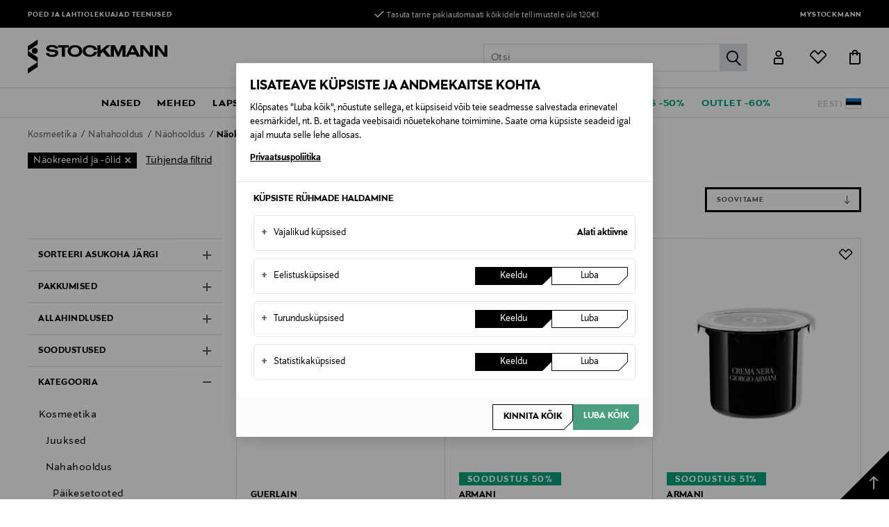

--- FILE ---
content_type: text/javascript; charset=utf-8
request_url: https://e.cquotient.com/recs/bdwn-STBALT/viewed-recently-two?callback=CQuotient._callback0&_=1768630279593&_device=mac&userId=&cookieId=&emailId=&anchors=id%3A%3A%7C%7Csku%3A%3A%7C%7Ctype%3A%3A%7C%7Calt_id%3A%3A&slotId=product-recommendations-search-category2&slotConfigId=Search-categroy2-BA&slotConfigTemplate=slots%2Frecommendation%2FsearchCategory2.isml&ccver=1.03&realm=BDWN&siteId=STBALT&instanceType=prd&v=v3.1.3&json=%7B%22userId%22%3A%22%22%2C%22cookieId%22%3A%22%22%2C%22emailId%22%3A%22%22%2C%22anchors%22%3A%5B%7B%22id%22%3A%22%22%2C%22sku%22%3A%22%22%2C%22type%22%3A%22%22%2C%22alt_id%22%3A%22%22%7D%5D%2C%22slotId%22%3A%22product-recommendations-search-category2%22%2C%22slotConfigId%22%3A%22Search-categroy2-BA%22%2C%22slotConfigTemplate%22%3A%22slots%2Frecommendation%2FsearchCategory2.isml%22%2C%22ccver%22%3A%221.03%22%2C%22realm%22%3A%22BDWN%22%2C%22siteId%22%3A%22STBALT%22%2C%22instanceType%22%3A%22prd%22%2C%22v%22%3A%22v3.1.3%22%7D
body_size: 86
content:
/**/ typeof CQuotient._callback0 === 'function' && CQuotient._callback0({"viewed-recently-two":{"displayMessage":"viewed-recently-two","recs":[],"recoUUID":"848eb70d-d9e1-4622-95c5-909b5bdf6ba3"}});

--- FILE ---
content_type: image/svg+xml
request_url: https://www.stockmann.ee/on/demandware.static/Sites-STBALT-Site/-/et_EE/v1768570292744/img/svg/flags/ee.svg
body_size: -194
content:
<svg xmlns="http://www.w3.org/2000/svg" viewBox="0 0 33 21"><path fill="#FFF" d="M0 0h33v21H0z"/><path d="M0 0h33v14H0z"/><path fill="#0072CE" d="M0 0h33v7H0z"/></svg>